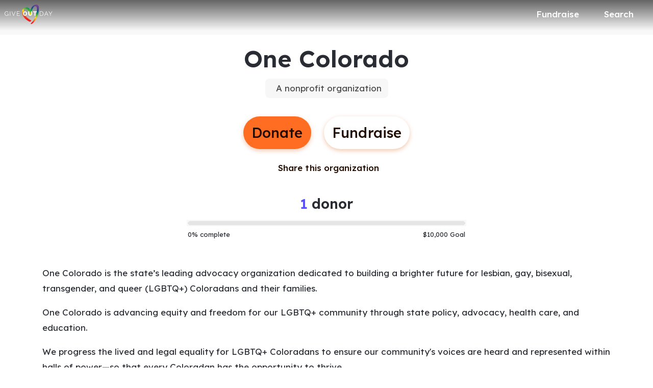

--- FILE ---
content_type: application/javascript
request_url: https://static-prod.mightycause.com/mc-client/chunk-3XPBRAIK.js
body_size: 2931
content:

!function(){try{var e="undefined"!=typeof window?window:"undefined"!=typeof global?global:"undefined"!=typeof globalThis?globalThis:"undefined"!=typeof self?self:{},n=(new e.Error).stack;n&&(e._sentryDebugIds=e._sentryDebugIds||{},e._sentryDebugIds[n]="d5f465c3-06a1-58f2-bca4-581a68500dea")}catch(e){}}();
import{A as R,Pa as $,Vc as W,da as G,ea as x,ha as F,ia as b,ja as D,ka as y,lb as q,pa as L,ra as T,wc as N,xa as w,z as j}from"./chunk-GQ45TYBY.js";import{Da as g,Ea as C,Eb as _,Fa as P,Lb as v,Lc as i,Mc as k,Nc as u,Rb as s,Xd as O,Yd as V,cc as p,ed as B,gd as M,hc as c,jc as I,kc as S,lc as E,mc as o,nc as n,oc as h,sc as f,vc as A,xc as m,yb as d}from"./chunk-BITTMGPO.js";function K(t,r){t&1&&(o(0,"span",10),h(1,"i",11),n())}function Q(t,r){if(t&1){let e=f();o(0,"div",8)(1,"button",9),A("click",function(){let a=g(e).$implicit,H=m(2);return C(H.amtBoosterPercentage=a.value)}),o(2,"span"),i(3),n(),s(4,K,2,0,"span",10),n()()}if(t&2){let e=r.$implicit,l=m(2);d(3),k(e.text),d(),c(l.amtBoosterPercentage===e.value?4:-1)}}function X(t,r){if(t&1&&(o(0,"div",3),S(1,Q,5,2,"div",8,I),n()),t&2){let e=m();d(),E(e.boosterOptions)}}function Z(t,r){if(t&1){let e=f();o(0,"mat-dialog-actions",7)(1,"div",12)(2,"div",13)(3,"button",14),A("click",function(){g(e);let a=m();return C(a.closeDialog())}),i(4," Continue "),n()()()()}if(t&2){let e=m();d(3),p("active",e.requestProcessing)}}var St=(()=>{class t{constructor(e,l,a){this.data=e,this.dialogRef=l,this.cartService=a,this.boosterOptions=[{key:1,value:5,text:"Increase donation by 5%"},{key:2,value:12,text:"Increase donation by 12%"},{key:3,value:20,text:"Increase donation by 20%"},{key:4,value:0,text:"Don't increase donation"}],this.amtBoosterPercentage=this.boosterOptions[1].value,this.requestProcessing=!1,this.cart=this.cartService.cart}ngOnInit(){if(this.data.giveAgainBoosterOptions&&this.data.giveAgainBoosterOptions.length===3){let e=this.data.giveAgainBoosterOptions;this.boosterOptions=[{key:1,value:parseInt(e[0],10),text:`Increase donation by ${e[0]}%`},{key:2,value:parseInt(e[1],10),text:`Increase donation by ${e[1]}%`},{key:3,value:parseInt(e[2],10),text:`Increase donation by ${e[2]}%`},{key:4,value:0,text:"Don't increase donation"}],this.amtBoosterPercentage=this.boosterOptions[1].value}}closeDialog(){this.requestProcessing=!0,this.cartService.bulkUpdateCartItems({boost_percentage:this.amtBoosterPercentage,boost_options:this.data.giveAgainBoosterOptions}).subscribe(()=>{this.cartService.getCart().subscribe(e=>{this.cartService.cart=e,this.dialogRef.close()},e=>{console.log(e),this.requestProcessing=!1})},e=>{this.requestProcessing=!1,console.log(e)})}static{this.\u0275fac=function(l){return new(l||t)(_(x),_(G),_($))}}static{this.\u0275cmp=v({type:t,selectors:[["app-give-again-booster-dialog"]],standalone:!1,decls:11,vars:4,consts:[["mat-dialog-title",""],["appDialogScroll",""],[1,"text-center","mb-4"],[1,"row","justify-content-center"],[1,"row","loader",3,"hidden"],[1,"col-12","mb-4"],["x","0","y","0","rx","3","ry","3","width","100%","height","100%"],["align","end"],[1,"col-12","col-md-8","mb-3"],["mat-stroked-button","","color","primary","type","button",1,"custom","sentence-case",3,"click"],[1,"right-icon"],[1,"fas","fa-check-circle","selected-check"],[1,"row"],[1,"col-12","mt-3"],["mat-raised-button","","color","primary","appLoadingBtn","",1,"custom","mb-3",3,"click","active"]],template:function(l,a){l&1&&(o(0,"h3",0),i(1,"Outdo yourself!"),n(),o(2,"mat-dialog-content",1)(3,"p",2),i(4),n(),s(5,X,3,0,"div",3),o(6,"div",4)(7,"div",5)(8,"content-loader"),P(),h(9,"rect",6),n()()()(),s(10,Z,5,1,"mat-dialog-actions",7)),l&2&&(d(4),u(" Give a tiny bit more this time around to help your ",a.cart.number_of_items===1?"cause":"causes"," grow and thrive. "),d(),c(a.cart.id?5:-1),d(),p("hidden",a.cart.id),d(4),c(a.cart.id?10:-1))},dependencies:[T,b,y,D,N,q,w],encapsulation:2})}}return t})();function et(t,r){t&1&&(o(0,"span"),i(1," Your past donations have been added to your cart again! "),n())}function it(t,r){t&1&&(o(0,"span"),i(1," Welcome back to your cart! "),n())}function at(t,r){t&1&&(o(0,"span"),i(1," We were unable to add your past donations. "),n())}function nt(t,r){t&1&&i(0," donation")}function ot(t,r){t&1&&i(0," donations")}function dt(t,r){t&1&&i(0," fundraiser")}function rt(t,r){t&1&&i(0," fundraisers")}function lt(t,r){if(t&1&&(o(0,"span",5)(1,"strong"),i(2),n(),s(3,dt,1,0,"ng-template",6)(4,rt,1,0,"ng-template",7),n()),t&2){let e=m(2);p("ngPlural",e.data.bulkAddData.fundraisers_added),d(2),u(" ",e.data.bulkAddData.fundraisers_added,"")}}function ct(t,r){t&1&&(o(0,"span"),i(1," and"),n())}function st(t,r){t&1&&i(0," organization")}function mt(t,r){t&1&&i(0," organizations")}function pt(t,r){if(t&1&&(o(0,"span",5)(1,"strong"),i(2),n(),s(3,st,1,0,"ng-template",6)(4,mt,1,0,"ng-template",7),n()),t&2){let e=m(2);p("ngPlural",e.data.bulkAddData.orgs_added),d(2),u(" ",e.data.bulkAddData.orgs_added,"")}}function _t(t,r){t&1&&i(0," is")}function ut(t,r){t&1&&i(0," are")}function gt(t,r){if(t&1&&(o(0,"div")(1,"p",4),i(2," Now giving again is easy. Your previous "),o(3,"span",5),s(4,nt,1,0,"ng-template",6)(5,ot,1,0,"ng-template",7),n(),i(6," to "),s(7,lt,5,2,"span",5)(8,ct,2,0,"span")(9,pt,5,2,"span",5),o(10,"span",5),s(11,_t,1,0,"ng-template",6)(12,ut,1,0,"ng-template",7),n(),i(13," back in your cart, totaling "),o(14,"strong"),i(15),B(16,"centsToCurrency"),n(),i(17,". "),n(),o(18,"p",4),i(19," Review and edit the items in your cart, and check out when you're ready. "),n()()),t&2){let e=m();d(3),p("ngPlural",e.data.bulkAddData.count_added),d(4),c(e.data.bulkAddData.fundraisers_added>0?7:-1),d(),c(e.data.bulkAddData.orgs_added>0&&e.data.bulkAddData.fundraisers_added>0?8:-1),d(),c(e.data.bulkAddData.orgs_added>0?9:-1),d(),p("ngPlural",e.data.bulkAddData.count_added),d(5),k(M(16,6,e.data.bulkAddData.amount_in_cents_added,"$"))}}function Ct(t,r){t&1&&i(0," item")}function vt(t,r){t&1&&i(0," items")}function ft(t,r){if(t&1&&(o(0,"span",5)(1,"strong"),i(2),n(),s(3,Ct,1,0,"ng-template",6)(4,vt,1,0,"ng-template",7),n()),t&2){let e=m(2);p("ngPlural",e.data.bulkAddData.cart_before_count),d(2),u(" ",e.data.bulkAddData.cart_before_count,"")}}function At(t,r){if(t&1&&(o(0,"div")(1,"p",4),i(2," You have "),s(3,ft,5,2,"span",5),i(4," in your cart, totaling "),o(5,"strong"),i(6),B(7,"centsToCurrency"),n(),i(8,". Review and edit the items in your cart, and check out when you're ready. "),n()()),t&2){let e=m();d(3),c(e.data.bulkAddData.cart_before_count>0?3:-1),d(3),k(M(7,2,e.data.bulkAddData.cart_total_in_cents,"$"))}}function xt(t,r){t&1&&(o(0,"div")(1,"p",4),i(2," This may happen if you've already given again or if we couldn't find any past causes that are accepting donations. "),n()())}function bt(t,r){if(t&1){let e=f();o(0,"button",8),A("click",function(){g(e);let a=m();return C(a.closeDialog(""))}),i(1," Got It "),n()}}function Dt(t,r){if(t&1){let e=f();o(0,"button",8),A("click",function(){g(e);let a=m();return C(a.closeDialog("explore"))}),i(1," Explore Causes "),n()}}var Mt=(()=>{class t{constructor(e,l,a){this.dialogRef=e,this.router=l,this.data=a}closeDialog(e){e==="explore"?(this.dialogRef.close(!1),this.router.navigate(["/search"])):this.dialogRef.close(!0)}static{this.\u0275fac=function(l){return new(l||t)(_(G),_(j),_(x))}}static{this.\u0275cmp=v({type:t,selectors:[["app-give-again-add-to-cart"]],standalone:!1,decls:12,vars:8,consts:[["mat-dialog-title",""],[1,"mt-4"],["align","end"],["mat-button","","color","primary","cdkFocusInitial","",1,"custom","auto"],[1,"mb-3","text-center"],[3,"ngPlural"],["ngPluralCase","1"],["ngPluralCase","other"],["mat-button","","color","primary","cdkFocusInitial","",1,"custom","auto",3,"click"]],template:function(l,a){l&1&&(o(0,"h3",0),s(1,et,2,0,"span")(2,it,2,0,"span")(3,at,2,0,"span"),n(),o(4,"mat-dialog-content")(5,"div",1),s(6,gt,20,9,"div")(7,At,9,5,"div")(8,xt,3,0,"div"),n()(),o(9,"mat-dialog-actions",2),s(10,bt,2,0,"button",3)(11,Dt,2,0,"button",3),n()),l&2&&(d(),c(a.data.bulkAddData.count_added>0?1:-1),d(),c(a.data.bulkAddData.count_added===0&&a.data.bulkAddData.already_visited&&a.data.cartItemCount>0?2:-1),d(),c(a.data.bulkAddData.count_added===0&&(!a.data.bulkAddData.already_visited||a.data.cartItemCount===0)?3:-1),d(3),c(a.data.bulkAddData.count_added>0?6:-1),d(),c(a.data.bulkAddData.count_added===0&&a.data.bulkAddData.already_visited&&a.data.cartItemCount>0?7:-1),d(),c(a.data.bulkAddData.count_added===0&&(!a.data.bulkAddData.already_visited||a.data.cartItemCount===0)?8:-1),d(2),c(a.data.bulkAddData.count_added>0||a.data.bulkAddData.count_added===0&&a.data.bulkAddData.already_visited&&a.data.cartItemCount>0?10:-1),d(),c(a.data.bulkAddData.count_added===0&&(!a.data.bulkAddData.already_visited||a.data.cartItemCount===0)?11:-1))},dependencies:[O,V,T,b,y,D,W],encapsulation:2})}}return t})();function yt(t,r){if(t&1&&(o(0,"li"),i(1),n()),t&2){let e=r.$implicit;d(),u(" ",e," ")}}var Vt=(()=>{class t{constructor(e){this.data=e}static{this.\u0275fac=function(l){return new(l||t)(_(x))}}static{this.\u0275cmp=v({type:t,selectors:[["app-cart-errors-dialog"]],standalone:!1,decls:13,vars:1,consts:[["mat-dialog-title",""],["mat-dialog-close","","mat-icon-button","","aria-label","close",1,"dialog-close"],[1,"fa-solid","fa-times"],["appDialogScroll",""],["align","end"],["mat-raised-button","","color","primary","routerLink","/checkout/cart","cdkFocusInitial","",1,"custom","auto",3,"mat-dialog-close"]],template:function(l,a){l&1&&(o(0,"h3",0),i(1,"Errors"),n(),o(2,"button",1),h(3,"i",2),n(),o(4,"mat-dialog-content",3)(5,"p"),i(6," We were unable to process all the items in your cart due to the error(s) below. The items have added back to your cart if you wish to try your donation again. "),n(),o(7,"ul"),S(8,yt,2,1,"li",null,I),n()(),o(10,"mat-dialog-actions",4)(11,"button",5),i(12," View Cart "),n()()),l&2&&(d(8),E(a.data.errors),d(3),p("mat-dialog-close",!0))},dependencies:[R,T,L,F,b,y,D,w],encapsulation:2})}}return t})();export{St as a,Mt as b,Vt as c};

//# debugId=d5f465c3-06a1-58f2-bca4-581a68500dea


--- FILE ---
content_type: image/svg+xml
request_url: https://imagecdn.mightycause.com/3557a30f-e473-4b6c-bfdf-6dd8297d9907/
body_size: 6085
content:
<?xml version="1.0" encoding="UTF-8"?>
<svg id="Layer_2" data-name="Layer 2" xmlns="http://www.w3.org/2000/svg" xmlns:xlink="http://www.w3.org/1999/xlink" viewBox="0 0 431.46 173.73">
  <defs>
    <style>
      .cls-1 {
        fill: #fff;
      }

      .cls-2, .cls-3 {
        fill: none;
      }

      .cls-3 {
        clip-path: url(#clippath);
      }

      .cls-4 {
        fill: url(#linear-gradient);
      }
    </style>
    <clipPath id="clippath">
      <path class="cls-2" d="m250.61,17.84c-9.02,9.89-15.23,23.03-19.54,35.8-1.62-5.34-3.47-10.51-6.91-15.12-10.98-14.69-29.88-17.46-45.75-8.98-8.88,4.74-16.46,11.98-20.15,21.48-3.43,8.81-2.75,18.5-.32,27.47,4.1,15.12,11.82,29.01,22.05,40.83,12.36,14.28,27.86,25.62,44.95,33.58,4.1,1.91,9.3-.8,12.38-3.52,1.85-1.64,6.4-7.44,2.26-9.37-25.98-12.11-48.62-32.2-60.1-58.85-2.86-6.63-5.05-13.71-5.68-20.93-.32-3.65-.17-7.22.81-10.76.41-1.48.93-2.82,1.68-4.16-.02.04.25-.36.52-.75.25-.37.48-.73.48-.76.4-.48,1.17-1.41.84-1.09.45-.45.94-.88,1.44-1.29-.47.39.49-.34.69-.5.23-.18.39-.31.51-.41.15-.06.34-.14.6-.26.49-.22.98-.47,1.49-.67-.24.11.39-.07.99-.24.49-.14.95-.29.91-.28.37-.08.65-.14.84-.19,0,.02.12.02.54-.03,1.76-.19,3.41-.14,5.15.15,6.07,1,11.44,4.6,15.27,9.35,4.88,6.06,6.57,12.85,8.77,20.13,2.61,8.62,5.22,17.16,6.57,26.09.59,3.94,5.71,3.16,8.32,2.19,3.79-1.39,8.24-4.48,9.29-8.64,2.45-9.62,3.7-19.46,6.05-29.1,2.64-10.82,6.99-21.42,12.75-30.96,1.47-2.44,2.19-3.5,4.03-5.76,2.18-2.67,2.18-2.61,4.76-4.78.33-.28,1.6-1.06.03-.02.5-.33,1-.66,1.49-.99.15-.1.49-.29.69-.4.31-.15.62-.3.93-.44.35-.16.71-.32,1.07-.47.07-.01.75-.24.91-.28.61-.15,1.21-.33,1.81-.48.26-.06.45-.11.59-.15.14,0,.37-.02.75-.06,3.54-.36,6.66.08,10.01,2.47,2.77,1.97,4.97,5.62,6.03,9.09,1.74,5.68,1.48,11.81,1.08,17.67-.04.67-.1,1.33-.15,2-.02.29-.05.58-.07.88-.15,1.52-.31,3.04-.48,4.55-.39,3.36-.87,6.72-1.4,10.06-2.78,17.26-7.24,34.38-13.82,50.59-3.71,9.16-9.02,19.54-14.82,28.37-5.64,8.59-12.98,16.94-21.09,23.69-2.26,1.88-6.02,7.06-2.27,9.37,3.78,2.32,9.59-1.21,12.38-3.52,32.98-27.43,49.87-70.35,56.82-111.71,1.2-7.12,2.07-14.28,2.61-21.48.48-6.47.71-13.06-1.25-19.32C305.6,6.36,297.55.12,286.37,0,286.25,0,286.13,0,286.02,0c-13.67,0-26.47,8.04-35.41,17.84"/>
    </clipPath>
    <linearGradient id="linear-gradient" x1="-299.51" y1="379.37" x2="-298.84" y2="379.37" gradientTransform="translate(74495.29 94233.38) scale(248.17 -248.17)" gradientUnits="userSpaceOnUse">
      <stop offset="0" stop-color="#ec1c24"/>
      <stop offset=".09" stop-color="#ec1c24"/>
      <stop offset=".39" stop-color="#ffdd15"/>
      <stop offset=".62" stop-color="#00a14b"/>
      <stop offset=".78" stop-color="#224099"/>
      <stop offset="1" stop-color="#7f3f97"/>
    </linearGradient>
  </defs>
  <g id="Layer_1-2" data-name="Layer 1">
    <g>
      <g class="cls-3">
        <rect class="cls-4" x="117.93" y="-23.76" width="229.84" height="222.81" transform="translate(40.52 245.48) rotate(-60)"/>
      </g>
      <g>
        <path class="cls-1" d="m30.9,94.22c-3.65,3.98-7.83,5.97-12.55,5.97-2.65,0-5.1-.57-7.33-1.71-2.23-1.14-4.17-2.65-5.8-4.53-1.64-1.88-2.92-4.01-3.84-6.39-.92-2.38-1.38-4.82-1.38-7.33s.45-5.12,1.35-7.52c.9-2.4,2.16-4.51,3.76-6.33,1.6-1.82,3.52-3.28,5.75-4.37,2.23-1.09,4.65-1.63,7.27-1.63,1.92,0,3.66.21,5.22.64,1.57.42,2.97,1.02,4.2,1.77,1.23.76,2.31,1.66,3.23,2.71.92,1.05,1.69,2.2,2.32,3.46l-2.99,1.99c-1.29-2.43-2.97-4.22-5.03-5.36-2.06-1.14-4.41-1.71-7.02-1.71-2.18,0-4.14.46-5.89,1.38-1.75.92-3.24,2.15-4.48,3.68-1.24,1.53-2.18,3.28-2.85,5.25-.66,1.97-.99,4.01-.99,6.11,0,2.21.38,4.31,1.13,6.3.76,1.99,1.8,3.73,3.12,5.23,1.33,1.49,2.88,2.68,4.67,3.57,1.79.88,3.73,1.33,5.83,1.33,2.25,0,4.39-.53,6.41-1.58,2.03-1.05,3.98-2.7,5.86-4.95v-6.58h-8.68v-2.99h12v19.3h-3.32v-5.69Z"/>
        <rect class="cls-1" x="47.93" y="60.71" width="3.81" height="39.2"/>
        <polygon class="cls-1" points="66.95 60.66 80.99 95.1 94.93 60.66 99.02 60.66 82.65 99.91 79.28 99.91 62.92 60.66 66.95 60.66"/>
        <polygon class="cls-1" points="136.56 96.48 136.56 99.91 110.19 99.91 110.19 60.66 136.06 60.66 136.06 64.08 114 64.08 114 78.24 133.24 78.24 133.24 81.5 114 81.5 114 96.48 136.56 96.48"/>
        <path class="cls-1" d="m184.55,100.24c-2.8,0-5.35-.57-7.63-1.71-2.28-1.14-4.25-2.64-5.89-4.51-1.64-1.86-2.91-3.99-3.82-6.39-.9-2.4-1.35-4.87-1.35-7.41s.47-5.07,1.41-7.46c.94-2.39,2.25-4.5,3.93-6.33,1.68-1.82,3.67-3.28,5.97-4.37,2.3-1.09,4.82-1.63,7.55-1.63s5.34.57,7.63,1.71c2.29,1.14,4.25,2.65,5.89,4.53,1.64,1.88,2.9,4.02,3.79,6.41.88,2.4,1.33,4.83,1.33,7.3s-.47,5.07-1.41,7.46c-.94,2.4-2.24,4.51-3.9,6.33-1.66,1.83-3.64,3.29-5.94,4.4-2.3,1.11-4.82,1.66-7.55,1.66m-9.45-19.9c0,1.51.21,2.98.64,4.4.42,1.42,1.03,2.68,1.82,3.79.79,1.11,1.79,1.99,2.99,2.65,1.2.66,2.57.99,4.12.99s2.97-.35,4.15-1.05c1.18-.7,2.16-1.61,2.96-2.74.79-1.12,1.38-2.4,1.77-3.81.39-1.42.58-2.87.58-4.34s-.21-2.98-.64-4.4c-.42-1.42-1.04-2.67-1.85-3.76-.81-1.09-1.81-1.95-2.99-2.6-1.18-.64-2.52-.97-4.04-.97-1.59,0-2.97.34-4.15,1.02-1.18.68-2.17,1.58-2.96,2.68-.79,1.11-1.39,2.37-1.8,3.79-.41,1.42-.61,2.87-.61,4.34"/>
        <path class="cls-1" d="m230.99,92.17c1.55,0,2.86-.32,3.93-.97,1.07-.64,1.94-1.5,2.6-2.57.66-1.07,1.13-2.29,1.41-3.68.28-1.38.41-2.79.41-4.23v-20.07h9.07v20.07c0,2.73-.34,5.27-1.02,7.63-.68,2.36-1.73,4.42-3.15,6.19-1.42,1.77-3.23,3.16-5.42,4.17-2.19,1.01-4.8,1.52-7.82,1.52s-5.81-.53-8.02-1.6c-2.21-1.07-4.01-2.5-5.39-4.28-1.38-1.79-2.4-3.86-3.04-6.22-.65-2.36-.97-4.83-.97-7.41v-20.07h9.07v20.07c0,1.51.15,2.95.44,4.31.29,1.36.77,2.58,1.44,3.65.66,1.07,1.52,1.92,2.57,2.54,1.05.63,2.35.94,3.9.94"/>
        <polygon class="cls-1" points="290.81 68.62 278.87 68.62 278.87 99.91 269.8 99.91 269.8 68.62 257.8 68.62 257.8 60.66 290.81 60.66 290.81 68.62"/>
        <path class="cls-1" d="m318.9,99.91v-39.25h13.27c3.13,0,5.88.52,8.24,1.55,2.36,1.03,4.32,2.43,5.89,4.2,1.57,1.77,2.74,3.84,3.51,6.22.77,2.38,1.16,4.91,1.16,7.6,0,2.99-.44,5.69-1.33,8.1-.89,2.41-2.14,4.48-3.76,6.19-1.62,1.71-3.59,3.04-5.92,3.98-2.32.94-4.92,1.41-7.8,1.41h-13.27Zm28.2-19.68c0-2.36-.33-4.52-1-6.5-.66-1.97-1.63-3.68-2.9-5.11-1.27-1.44-2.83-2.55-4.67-3.35-1.84-.79-3.96-1.19-6.36-1.19h-9.45v32.4h9.45c2.43,0,4.58-.42,6.44-1.24,1.86-.83,3.42-1.97,4.67-3.43,1.25-1.46,2.2-3.17,2.85-5.14.64-1.97.97-4.12.97-6.44"/>
        <path class="cls-1" d="m358.59,99.91l16.42-39.25h3.15l16.42,39.25h-4.15l-5.09-12.27h-17.64l-5.03,12.27h-4.09Zm18.02-34.72l-8.07,19.41h15.92l-7.85-19.41Z"/>
        <polygon class="cls-1" points="401.44 60.66 414.32 81.78 427.26 60.66 431.46 60.66 416.2 85.32 416.2 99.91 412.39 99.91 412.39 85.21 397.24 60.66 401.44 60.66"/>
      </g>
    </g>
  </g>
</svg>